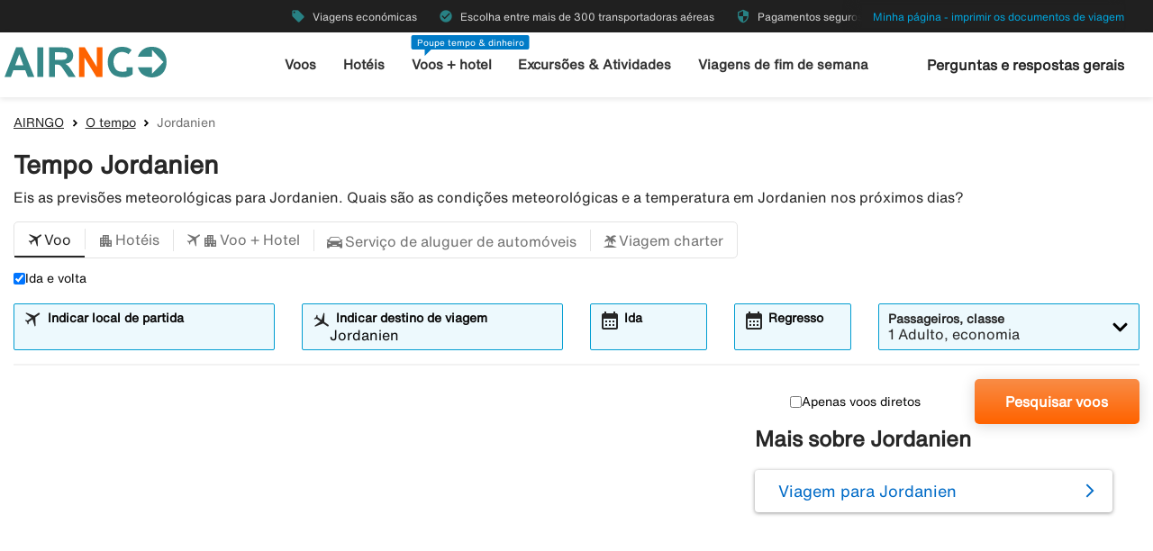

--- FILE ---
content_type: text/html;charset=UTF-8
request_url: https://www.airngo.pt/weather/jordanien
body_size: 9067
content:
<!DOCTYPE html>
<html class="theme-airngo" xmlns="http://www.w3.org/1999/xhtml" lang="pt">
<head>
<title>【Previsão meteorológica Jordanien】- Tempo hoje & temperatura</title>
<meta http-equiv="Content-Type" content="text/html; charset=utf-8"/>
<meta name="title" content="【Previsão meteorológica Jordanien】- Tempo hoje & temperatura"/>
<meta name="description" content="Encontra aqui a previsão atual do【tempo em Jordanien】✓ Consulte a previsão do tempo em Jordanien nos próximos dias."/>
<meta http-equiv="content-language" content="pt"/>
<meta name="viewport" content="height=device-height, width=device-width, initial-scale=1.0, minimum-scale=1.0, maximum-scale=2.0"/>
<link rel="canonical" href="https://www.airngo.pt/weather/jordanien"/>
<script>
window.application = window.application || {config: {}};
window.application.config = {"LOCALE_LANGUAGE":"pt","CURRENCY_DECIMALS":2,"MONEY_SUFFIX":"€","PROGRESSBAR_TEXT_defaultText":"Aguarde, por favor – estamos a procurar as melhores tarifas para si...","PROGRESSBAR_TEXT_onewayText":"Voo simples","PROGRESSBAR_TEXT_returnText":"Voo de ida/regresso","PROGRESSBAR_advertLink":"","PROGRESSBAR_waitingImagesExposedUrl":"/internal/waitingimages","PROGRESSBAR_locatorSuggestUrl":"/internal/locatorsuggest"};
</script>
<link rel="preconnect" href="https://script.hotjar.com">
<link rel="preconnect" href="https://vars.hotjar.com">
<link rel="preconnect" href="https://ajax.googleapis.com">
<link rel="preconnect" href="https://use.typekit.net">
<script>
var swo_domCountry = ".pt";
var swo_site = "airngo";
var s_env = "prod";
function appMeasurementLoaded() {
window.appMeasurementScriptLoaded = true;
window.dispatchEvent(new CustomEvent("appMeasurementScriptLoaded"));
}
</script>
<script src=""
data-consent-src="/.resources/stellataModule/js/AppMeasurement.js?v=3.69.14"
data-category-consent="cookie_cat_statistic"
onload="appMeasurementLoaded()"></script>
<script>
var iplobserverstart = new Date();
</script>
<link rel="shortcut icon" href="/dam/docroot/images/airngo/favicon.ico">
<link rel="apple-touch-icon" href="/dam/docroot/images/airngo/apple-touch-icon.png">
<link media="all" rel="stylesheet" type="text/css" href="/.resources/stellataModule/css/compiled/responsive/index-airngo.min.css?v=3.69.14">
<script src="/.resources/stellataModule/js/external/jquery-3.5.1.min.js?v=3.69.14"></script>
<script src="/.resources/stellataModule/js/external/dayjs/dayjs.min.js?v=3.69.14"></script>
<script src="/.resources/stellataModule/js/external/dayjs/dayjs.min.js?v=3.69.14"></script>
<script src="/.resources/stellataModule/js/external/dayjs/locale/pt.js?v=3.69.14"></script>
<script src="https://js.sentry-cdn.com/5b78d4ca5c754b4ca0e04734652e7158.min.js" crossorigin="anonymous"></script>
<script>
Sentry.onLoad(function() {
Sentry.init({
release: "3.69.14",
environment: "PROD",
denyUrls: ['static.zdassets.com', 'euwa.puzzel.com']
});
});
</script>
<link rel="stylesheet" href="https://use.typekit.net/unv5gxo.css">
<style id="load-material-icons">
.material-icons {
visibility: hidden;
}
</style>
<link href="/.resources/stellataModule/css/fonts/material-icons.css?v=3.69.14" rel="stylesheet">
<script>
document.fonts.load("16px 'Material Icons'").then(() => {
const styleTag = document.getElementById('load-material-icons');
if (styleTag) {
styleTag.remove();
}
});
</script><link href="/.resources/stellataModule/css/fonts/site-fonts.css?v=3.69.14" rel="stylesheet">
<link href="/.resources/stellataModule/css/fonts/fonts.css?v=3.69.14" rel="stylesheet">
<link media="all" rel="stylesheet" type="text/css" href="/.resources/stellataModule/css/compiled/vendor/vue-datepicker.css?v=3.69.14">
</head>
<body version="3.69.14">
<div class="header-skip-button">
<a href="#main-content">Ir para o conteúdo principal</a>
</div>
<header class="header" role="banner">
<div class="header__top-bar">
<ul id="topbar-selling-points">
<li class="topbar-usp"><span><i class="material-icons" aria-hidden="true">local_offer</i>&nbsp;Viagens económicas</span></li>
<li class="topbar-usp"><span><i class="material-icons" aria-hidden="true">check_circle</i>&nbsp;Escolha entre mais de 300 transportadoras aéreas</span></li>
<li class="topbar-usp"><span><i class="material-icons" aria-hidden="true">security</i>&nbsp;Pagamentos seguros</span></li>
</ul>
<div class="header__top-bar__link">
<a href="/pay-trip" rel="nofollow">Minha página - imprimir os documentos de viagem</a>
</div>
</div>
<div class="header__main">
<div class="header__main__logo">
<a href="/" aria-label="Ir para a página inicial de airngo">
<img src="/dam/docroot/images/airngo/airngo.svg" alt="airngo - Agência de Viagens">
</a>
</div>
<div class="header__main__nav">
<nav class="header__main__full-navigation" id="full-navigation" aria-labelledby="navigation-menu-icon" aria-label="Menu Principal">
<ul>
<li>
<a id="mainMenuLink-0" href="/flight" >Voos</a>
</li>
<li>
<a id="mainMenuLink-1" href="/hotel" >Hotéis</a>
</li>
<li>
<a id="mainMenuLink-2" href="/voos-hotel" >Voos + hotel</a>
</li>
<li>
<a id="mainMenuLink-3" href="https://www.viator.com/pt-PT/?eap=airngopt-topnav-82807&aid=vba82807en" target="_blank">Excursões & Atividades</a>
</li>
<li>
<a id="mainMenuLink-4" href="/viagens-fim-de-semana" >Viagens de fim de semana</a>
</li>
</ul>
<div class="header__main__full-navigation__link">
<a href="/pay-trip" rel="nofollow">Minha página - imprimir os documentos de viagem</a>
</div>
</nav>
<nav class="header__main__navigation" aria-label="Menu">
<ul>
<li>
<a class="header__main__nav__link" href="/flight" >Voos</a>
</li>
<li>
<a class="header__main__nav__link" href="/hotel" >Hotéis</a>
</li>
<li>
<span class="header__main__nav__label">Poupe tempo & dinheiro</span>
<a class="header__main__nav__link" href="/voos-hotel" >Voos + hotel</a>
</li>
<li>
<a class="header__main__nav__link" href="https://www.viator.com/pt-PT/?eap=airngopt-topnav-82807&aid=vba82807en" target="_blank">Excursões & Atividades</a>
</li>
<li>
<a class="header__main__nav__link" href="/viagens-fim-de-semana" >Viagens de fim de semana</a>
</li>
</ul>
</nav>
</div>
<div class="header__main__contact">
<span class="header__main__contact__text">
<a href="https://help.airngo.se/hc/pt"> Perguntas e respostas gerais</a>
</span>
<button class="nav-icon" id="navigation-menu-icon" aria-haspopup="true" aria-controls="full-navigation" aria-expanded="false" aria-label="Alternar navegação">
<span></span>
</button>
</div>
</div>
</header>
<script>
(function () {
document.addEventListener('DOMContentLoaded', () => {
const skipLink = document.querySelector('#skip-link a');
if (skipLink) {
const selectors = [
"#air-search-shortcuts",
".explain-info-link",
"#rentalCarsDiv",
"#detail-page",
"#transfer-component",
"#car-rental-component"
];
const target = selectors
.map(selector => document.querySelector(selector))
.find(element => element !== null);
if (target) {
skipLink.addEventListener('click', function (e) {
e.preventDefault();
const firstTabbable = target.querySelector(`
button:not([disabled]),
[href],
input:not([disabled]):not([type="hidden"]),
select:not([disabled]),
textarea:not([disabled]),
[tabindex]:not([tabindex="-1"])
`);
if (firstTabbable) {
firstTabbable.focus();
}
const offset = -100;
const targetPosition = target.getBoundingClientRect().top + window.pageYOffset;
window.scrollTo({
top: targetPosition + offset,
behavior: 'smooth',
});
});
} else {
skipLink.style.display = "none";
skipLink.blur();
}
}
});
const navigationMenuIcon = document.getElementById('navigation-menu-icon');
const fullNavigationMenu = document.getElementById('full-navigation');
const fullNavigationListFirstLink = fullNavigationMenu.querySelector('a');
function openMobileMenu() {
navigationMenuIcon.classList.add('active');
fullNavigationMenu.classList.add('active');
setTimeout(() => {
fullNavigationListFirstLink.focus();
}, 200);
}
function closeMobileMenu() {
navigationMenuIcon.classList.remove('active');
fullNavigationMenu.classList.remove('active');
navigationMenuIcon.focus();
}
navigationMenuIcon.addEventListener('click', (e) => {
e.preventDefault();
if (navigationMenuIcon.classList.contains('active')) {
closeMobileMenu();
} else {
openMobileMenu();
}
});
document.addEventListener('keydown', (e) => {
if ((e.key === 'Enter' || e.key === ' ') && document.activeElement === navigationMenuIcon) {
e.preventDefault();
openMobileMenu();
}
if (e.key === 'Escape' && fullNavigationMenu.classList.contains('active')) {
e.preventDefault();
closeMobileMenu();
}
});
fullNavigationMenu.addEventListener('click', function(e) {
e.stopPropagation();
});
window.addEventListener("resize", function () {
navigationMenuIcon.classList.remove('active');
fullNavigationMenu.classList.remove('active');
});
document.addEventListener('focusin', (e) => {
setTimeout(() => {
if (
fullNavigationMenu.classList.contains('active') &&
!fullNavigationMenu.contains(document.activeElement) &&
document.activeElement !== navigationMenuIcon
) {
closeMobileMenu();
}
}, 0);
});
document.addEventListener('click', (e) => {
const isClickInsideMenu = fullNavigationMenu.contains(e.target);
const isClickOnToggle = navigationMenuIcon.contains(e.target);
if (
(fullNavigationMenu.classList.contains('active') &&
!isClickInsideMenu &&
!isClickOnToggle)
) {
closeMobileMenu();
}
});
const openDropdown = (button, dropdown, focusFirst) => {
if (button && dropdown) {
button.setAttribute('aria-expanded', 'true');
dropdown.classList.add('is-open');
if (focusFirst) {
setTimeout(() => {
const firstMenuItem = dropdown.querySelector('li a');
if (firstMenuItem) firstMenuItem.focus();
}, 50);
}
}
};
const closeDropdown = (button, dropdown) => {
if (button && dropdown) {
button.setAttribute('aria-expanded', 'false');
dropdown.classList.remove('is-open');
}
};
document.querySelectorAll('.header__main__nav__dropdown-button').forEach(button => {
const dropdown = button.nextElementSibling;
button.addEventListener('click', () => {
const isOpen = button.getAttribute('aria-expanded') === 'true';
isOpen ? closeDropdown(button, dropdown) : openDropdown(button, dropdown, true);
});
dropdown.addEventListener('keydown', e => {
const focusableItems = dropdown.querySelectorAll('a, button');
let index = Array.from(focusableItems).indexOf(document.activeElement);
if (e.key === 'Escape') {
e.preventDefault();
closeDropdown(button, dropdown);
button.focus();
} else if (e.key === 'ArrowDown') {
e.preventDefault();
index = (index + 1) % focusableItems.length;
focusableItems[index].focus();
} else if (e.key === 'ArrowUp') {
e.preventDefault();
index = (index - 1 + focusableItems.length) % focusableItems.length;
focusableItems[index].focus();
}
});
const parentLi = button.closest('li');
let closeTimeout;
parentLi.addEventListener('click', () => {
clearTimeout(closeTimeout);
openDropdown(button, dropdown, true);
});
});
document.addEventListener('click', e => {
document.querySelectorAll('.header__main__nav__dropdown-button').forEach(button => {
const dropdown = button.nextElementSibling;
if (!button.contains(e.target) && !dropdown.contains(e.target) && button.getAttribute('aria-expanded') === 'true') {
closeDropdown(button, dropdown);
}
});
});
document.addEventListener('focusin', (e) => {
const dropdowns = document.querySelectorAll('.header__main__nav__dropdown');
dropdowns.forEach((dropdown) => {
if (
dropdown.classList.contains('is-open') &&
!dropdown.contains(e.target)
) {
dropdown.classList.remove('is-open');
}
});
});
}());
</script>
<main id="main-content">
<div id="index-template">
<seo-responsive-template
:breadcrumbs-data='{"AIRNGO":"/","O tempo":"/weather","Jordanien":""}'
:content='{"nodeType":"seoWeather","name":"Weather","faqHeadingType":"h2","faqColumn":"left","faqQuestions":[],"showFlightTab":true,"showHotelTab":true,"showFlightHotelTab":true,"showCarTab":true,"showCharterTab":true,"showLastMinuteTab":false,"defaultFormType":"FLIGHT","prefilledLocationsHotel":true,"prefilledLocationsFlight":true,"prefilledLocationsFlightHotel":true,"link":"https://www.yr.no/place/Jordan/Amman/Amman/external_box_three_days.html","nodeName":"Weather"}'
:form='{"searchType":"FLIGHT","homeStartLocation":"Jordanien","numberOfAdults":1,"numberOfChildrenInfants":0,"numberOfChildren":0,"numberOfInfants":0,"airMaxStops":-1,"childrenInfantsAges":[0,0,0,0],"flightWithYouth":false,"youthAges":[],"directFlight":false,"flightWithBaggage":false,"calendarSearch":false,"channel":"INTERNET","airlineCodes":[null,null,null],"openJawSearch":false,"currentAdditionalFlights":0,"departureLocations":[],"destinationLocations":[],"flightDates":[],"numberOfRooms":1,"hotelNumberOfAdults":[2,2,2,2,2,2,2,2],"hotelNumberOfChildrenInfants":[0,0,0,0,0,0,0,0],"hotelChildrenAges":[[0,0,0,0],[0,0,0,0],[0,0,0,0],[0,0,0,0],[0,0,0,0],[0,0,0,0],[0,0,0,0],[0,0,0,0]],"hotelClass1":false,"hotelClass2":false,"hotelClass3":false,"hotelClass4":false,"hotelClass5":false,"fixedEndCountry":false,"searchSpecificHotel":false,"hotelSpecificDestinationAllDays":false,"hotelCodes":[null],"useEndLocation":false,"carStartTime":"09:00-09:00","carEndTime":"09:00-09:00","supplierDocTypesOptions":[{"label":"E-Ticket","value":"Amadeus_ETICKET"},{"label":"NDC-AMA","value":"Amadeus_NDC"},{"label":"LCC-TF","value":"TravelFusion_LCC"},{"label":"NDC-TF","value":"TravelFusion_NDC"}],"flexibleTicket":false,"returnTrip":true,"prioCarrierDisabled":false,"seosearch":false,"maxOneConnection":false,"paxCombinationSearch":false,"ticketFavorites":false,"extendedSearch":false,"airlineOverview":false}'
:cache-entries='null'
:cabin-class-search-enabled="false"
:flexible-ticket-enabled="false"
:flight-with-baggage-enabled="false"
:youth-min-age="18"
:youth-max-age="25"
:additional-flights="0"
lang-code="pt"
form-url="/search.html"
:search-form-content='{
assetsUrl: "/dam",
searchFormDates: [{"searchType":"PACKAGE","firstAllowedDepartureDate":1,"defaultHomeDate":1,"lastAllowedHomeDate":500},{"searchType":"CAR","firstAllowedDepartureDate":3,"defaultHomeDate":1,"lastAllowedHomeDate":360},{"searchType":"FLIGHT_HOTEL","firstAllowedDepartureDate":1,"defaultHomeDate":1,"lastAllowedHomeDate":500},{"searchType":"CHARTER","firstAllowedDepartureDate":0,"defaultHomeDate":0,"lastAllowedHomeDate":500},{"searchType":"FLIGHT","firstAllowedDepartureDate":0,"defaultHomeDate":0,"lastAllowedHomeDate":360},{"searchType":"HOTEL","firstAllowedDepartureDate":1,"defaultHomeDate":1,"lastAllowedHomeDate":500}],
searchDestinationSuggest: "/internal/destinationSuggest?term=",
charterBasePath: "#",
charterDepartureSuggest: "/internal/charterDepartureSuggest?searchType=CHARTER&q=",
charterDestinationSuggest: "/internal/charterDestinationSuggest?searchType=CHARTER&q=",
lastminuteBasePath: "#",
lastminuteDepartureSuggest: "/internal/charterDepartureSuggest?searchType=LAST_MINUTE&q=",
lastminuteDestinationSuggest: "/internal/charterDestinationSuggest?searchType=LAST_MINUTE&q="
}'
:banner='{}'
banner-img='#'
sidebar-title='Mais sobre Jordanien'
:sidebar-content='{"Viagem para Jordanien":"/flight/jordanien"}'
bottom-links-title='O tempo Jordanien'
:bottom-links='{}'
:translations="{
'seo.trips.tab.attractions': 'Atrações turísticas',
'seo.trips.tab.foodAndDrink': 'Alimentação e bebidas',
'seo.trips.tab.areasAndNightlife': 'Ambiente + Vida noturna',
'seo.trips.tab.transports': 'Transporte',
'seo.trips.tab.quickFacts': 'Fatos breves',
'seo.weather.header': 'Tempo Jordanien',
'seo.weather.preamble': 'Eis as previsões meteorológicas para Jordanien. Quais são as condições meteorológicas e a temperatura em Jordanien nos próximos dias?',
cacheTable: {
'title': 'Sugestões para viagens',
'airTitle': 'Apenas Voo',
'airHotelTitle': 'Voo + Hotel',
'duedays': 'Número de dias',
'period': 'Período de viagem',
'pricePerAdult': 'Preço por adulto',
'moneySuffix': '€',
'travellerDropdown': {
header: 'Passageiro',
close: 'Fechar janela',
noOfRooms: 'Número de quartos/apartamentos',
room: 'quarto',
rooms: 'quartos',
roomIndex: 'Quarto',
noOfAdults: 'Números de pessoas',
noOfChildren: 'Número de crianças de 0-11 anos.',
adult: 'Adulto',
adults: 'Adultos',
youth: '',
youths: '',
youthsText: '',
child: 'Criança',
children: 'Crianças',
childAges: 'Idade das crianças',
childAgePlaceholder: 'Selecionar a idade',
FLIGHT: 'Pesquisar voos',
FLIGHT_HOTEL: 'Pesquisar Voo+Hotel',
ageYears: ''
}
},
searchForm: {
screenReader: {
ariaLabels: {
selectCabinClass: 'Selecione a classe de cabine, selecionada: '
},
datepicker: {
calendarIcon: 'Ícone do calendário',
clearInput: 'Limpar data',
menu: 'Seletor de data',
month1: 'Janeiro',
month10: 'Outubro',
month11: 'Novembro',
month12: 'Dezembro',
month2: 'Fevereiro',
month3: 'Março',
month4: 'Abril',
month5: 'Maio',
month6: 'Junho',
month7: 'Julho',
month8: 'Agosto',
month9: 'Setembro',
nextMonth: 'Próximo mês',
noDateSelected: 'Nenhuma data selecionada',
previousMonth: 'Mês anterior',
selectedMonth: 'Mês selecionado',
selectMonth: 'Selecione o mês',
selectYear: 'Selecione o ano',
today: 'Data de hoje',
toggleCalendar: 'Mostrar calendário',
weekday1: 'Segunda-feira',
weekday2: 'Terça-feira',
weekday3: 'Quarta-feira',
weekday4: 'Quinta-feira',
weekday5: 'Sexta-feira',
weekday6: 'Sábado',
weekday7: 'Domingo'
}
},
tabs: {
FLIGHT: 'Voo',
HOTEL: 'Hotéis',
FLIGHT_HOTEL: 'Voo + Hotel',
CAR: 'Serviço de aluguer de automóveis',
CHARTER: 'Viagem charter',
LAST_MINUTE: 'Last Minute',
PACKAGE: 'Pacotes',
YOUTH: '',
},
flightForm: {
travellerDropdown: {
header: 'Passageiro',
cabinTypeLabel: 'Classe',
label: 'Passageiros, classe',
close: 'Fechar janela',
noOfAdults: 'Números de pessoas',
noOfChildren: 'Número de crianças de 0-11 anos.',
adult: 'Adulto',
adults: 'Adultos',
youth: '',
youths: '',
youthsText: '',
child: 'Criança',
children: 'Crianças',
childAges: 'Idade das crianças',
childAgePlaceholder: 'Selecionar a idade',
select: 'Selecionar',
ageYears: '',
selectCabinClass: 'Selecione a classe de cabine, selecionada: ',
multiSelectError: 'Tem {0} erros para validar.',
},
cabinClassDropdown: {
economy: 'Economia',
business: 'Classe executiva',
first: 'Primeira classe',
economypremium: 'Economia Premium'
},
showOnlyDirectFlights: 'Apenas voos diretos',
flexibleTicket: 'Bilhetes reagendáveis',
flexibleTicketInfo: '',
flightWithBaggage: 'Bagagem incluída',
twowaytrip: 'Ida e volta',
defaultDepartureText: 'Indicar local de partida',
defaultDestinationText: 'Indicar destino de viagem',
fromDateLabel: 'Ida',
toDateLabel: 'Regresso',
showOnlyDirectFlights: 'Apenas voos diretos',
search: 'Pesquisar voos',
addAdditionalFlight: '',
removeAdditionalFlight: '',
additionalFlightDate: '',
additionalFlightDeparture: '',
additionalFlightDestination: '',
},
hotelForm: {
travellerDropdown: {
header: 'Passageiro',
cabinTypeLabel: 'Classe',
label: 'Passageiros, classe',
close: 'Fechar janela',
noOfRooms: 'Número de quartos/apartamentos',
room: 'quarto',
rooms: 'quartos',
roomIndex: 'Quarto',
noOfAdults: 'Números de pessoas',
noOfChildren: 'Número de crianças de 0-17 anos.',
adult: 'Adulto',
adults: 'Adultos',
child: 'Criança',
children: 'Crianças',
childAges: 'Idade das crianças',
childAgePlaceholder: 'Selecionar a idade',
ageYears: '',
select: 'Selecionar'
},
showOnlyApartments: 'Ver apenas apartamentos',
defaultDestinationText: 'Indicar destino de viagem',
checkinDateLabel: 'Check-in',
checkoutDateLabel: 'Check-out',
search: 'Pesquisar',
multiSelectError: 'Tem {0} erros para validar.',
},
flightHotelForm: {
showOnlyDirectFlights: 'Apenas voos diretos',
defaultDepartureText: 'Indicar local de partida',
defaultDestinationText: 'Indicar destino de viagem',
fromDateLabel: 'Ida',
toDateLabel: 'Regresso',
search: 'Pesquisar Voo+Hotel',
moreAlternative: 'Alterar data do alojamento',
moreAlternativeTooltip: 'Sugestão: Caso deseje apenas reservar alojamento para uma parte da viagem ou num outro local, poderá fazê-lo aqui.',
defaultExtendedHotelDestinationText: 'Indicar destino de viagem',
checkinDateLabel: 'Check-in',
checkoutDateLabel: 'Check-out'
},
carForm: {
defaultDepartureTextCar: 'Indicar destino de viagem',
pickupDate: 'Levantamento',
dropoffDate: 'Devolução',
defaultDestinationTextCar: 'Indicar destino de viagem',
diffrentreturnlocation: 'Regresso para um local diferente',
search: 'Pesquisar'
},
}
}"
>
</seo-responsive-template>
</div>
</main>
<div id="ariaAnnouncements" class="sr-only" aria-live="polite"></div>
<div id="pleaseWait"
class="modal"
style="display: none;"
role="dialog"
aria-modal="true"
aria-labelledby="pleaseWaitHeading"
aria-describedby="pleaseWaitDescription"
tabindex="-1">
<div class="pleaseWaitBackground" aria-hidden="true"></div>
<div class="pleaseWaitContent" id="pleaseWaitContent" tabindex="0">
<div class="Loading">
<div class="LoadingMessage">
<h2 id="pleaseWaitHeading" class="LoadingText">
Aguarde
</h2>
<div style="clear:both;" aria-hidden="true"></div>
</div>
<div class="searchInfo">
<p id="pleaseWaitDescription" class="searchInfoHeader"></p>
<p class="searchInfoDepDest"></p>
<p class="searchInfoDates"></p>
</div>
<div class="operationImageWrapper">
<img id="operationImage"
class="operationImage_default operationImage"
style="display: none;"
src="/dam/docroot/img/airngo/waitpage/vantsida-pt.jpg"
alt="Aguarde"
/>
</div>
<div style="margin-top: 50px;" aria-hidden="true"></div>
</div>
</div>
</div>
<script>
document.getElementById('pleaseWait').style.display = 'none';
</script>
<div class="footer-component">
<div class="footer-component__main">
<div class="grid-container">
<div class="grid-x align-justify">
<div class="cell large-2 medium-2 footer-component__main__columns">
<button
class="footer-component__main__columns_toggle"
aria-expanded="false"
aria-controls="footer-links-0"
id="footer-toggle-0">
<h3 class="heading footer-component__main__columns_heading">Airngo.pt</h3>
<span class="footer-component__main__columns__heading-expand hide-for-medium">
<span class="material-icons" aria-hidden="true">expand_more</span>
</span>
</button>
<ul id="footer-links-0">
<li><a href="https://www.airngo.pt/info/about-airngo" aria-label="Sobre a Airngo">Sobre a Airngo</a></li>
<li><a href="https://www.airngo.pt/info/impressum" aria-label="Ficha técnica">Ficha técnica</a></li>
<li><a href="https://www.airngo.pt/info/travel-conditions" aria-label="Termos e condições de">Termos e condições de</a></li>
<li><a href="https://www.airngo.pt/info/Garantia-de-cancelamento" aria-label="Garantia de cancelamento">Garantia de cancelamento</a></li>
<li><a href="http://www.airngo.pt/info/airhelpplus" aria-label="Airhelp+">Airhelp+</a></li>
<li><a href="https://www.airngo.pt/info" aria-label="Contacto">Contacto</a></li>
<li><a href="https://www.airngo.pt/pay-trip" aria-label="Pagar a viagem">Pagar a viagem</a></li>
<li><a href="https://www.airngo.pt/info/informacoes-pessoais" aria-label="Informações pessoais e privacidade">Informações pessoais e privacidade</a></li>
<li><a href="https://transport.ec.europa.eu/transport-themes/eu-air-safety-list_pt" aria-label="Lista das companhias aéreas proibidas na UE">Lista das companhias aéreas proibidas na UE</a></li>
<li><a href="/info/accessibility" aria-label="Declaração de acessibilidade">Declaração de acessibilidade</a></li>
</ul>
</div>
<div class="cell large-2 medium-2 footer-component__main__columns">
<button
class="footer-component__main__columns_toggle"
aria-expanded="false"
aria-controls="footer-links-1"
id="footer-toggle-1">
<h3 class="heading footer-component__main__columns_heading">Porquê Airngo</h3>
<span class="footer-component__main__columns__heading-expand hide-for-medium">
<span class="material-icons" aria-hidden="true">expand_more</span>
</span>
</button>
<ul id="footer-links-1">
<li><a href="https://www.airngo.pt/info/why-airngo" aria-label="Rápido">Rápido</a></li>
<li><a href="https://www.airngo.pt/info/why-airngo" aria-label="Simples">Simples</a></li>
<li><a href="https://www.airngo.pt/info/why-airngo" aria-label="Barato">Barato</a></li>
<li><a href="https://www.airngo.pt/info/why-airngo" aria-label="Seguro">Seguro</a></li>
</ul>
</div>
<div class="cell large-2 medium-2 footer-component__main__columns">
<button
class="footer-component__main__columns_toggle"
aria-expanded="false"
aria-controls="footer-links-2"
id="footer-toggle-2">
<h3 class="heading footer-component__main__columns_heading">Companhias</h3>
<span class="footer-component__main__columns__heading-expand hide-for-medium">
<span class="material-icons" aria-hidden="true">expand_more</span>
</span>
</button>
<ul id="footer-links-2">
<li><a href="https://www.airngo.pt/flight/airlines/air-france" aria-label="Air France">Air France</a></li>
<li><a href="https://www.airngo.pt/flight/airlines/KLM" aria-label="KLM">KLM</a></li>
<li><a href="https://www.airngo.pt/flight/airlines/TAP" aria-label="TAP">TAP</a></li>
<li><a href="https://www.airngo.pt/flight/airlines/norwegian" aria-label="Norwegian">Norwegian</a></li>
<li><a href="https://www.airngo.pt/flight/airlines/lufthansa" aria-label="Lufthansa">Lufthansa</a></li>
<li><a href="https://www.airngo.pt/flight/airlines/austrian-airlines" aria-label="Austrian Airlines">Austrian Airlines</a></li>
<li><a href="https://www.airngo.pt/flight/airlines/british-airways" aria-label="British Airways">British Airways</a></li>
</ul>
</div>
<div class="cell large-3 medium-3">
<div class="footer-component__main__contact">
</div>
</div>
</div>
</div>
</div>
<div class="footer-component__bottom-links">
<div class="grid-container">
<div class="grid-x align-middle">
<div class="cell large-12">
<a href="/"><img src="/responsiveSiteFooter/0/logoImage/airngo_logo_footer.jpg" alt="Logo"/></a>
<hr aria-hidden="true">
</div>
<div class="cell large-8 medium-12">
<ul>
<li><a href="https://www.airngo.se">🇸🇪 airngo.se</a></li>
<li><a href="https://www.airngo.no">🇳🇴 airngo.no</a></li>
<li><a href="https://www.airngo.dk">🇩🇰 airngo.dk</a></li>
<li><a href="https://www.airngo.fi">🇫🇮 airngo.fi</a></li>
<li><a href="https://www.airngo.de">🇩🇪 airngo.de</a></li>
<li><a href="https://www.airngo.nl">🇳🇱 airngo.nl</a></li>
<li><a href="https://www.airngo.it">🇮🇹 airngo.it</a></li>
<li><a href="https://www.airngo.at">🇦🇹 airngo.at</a></li>
<li><a href="https://www.airandgo.fr">🇫🇷 airandgo.fr</a></li>
</ul>
</div>
<div class="cell large-4 medium-12">
<div class="grid-x align-center align-right-large footer-component__bottom-links__images">
</div>
</div>
</div>
</div>
</div>
</div>
<script>
function showError(inputId, errorId, show) {
const input = document.getElementById(inputId);
const errorContainer = document.getElementById(errorId);
const errorText = errorContainer.querySelector('p');
if (show) {
input.setAttribute('aria-invalid', 'true');
errorText.hidden = false;
// Force screen readers to re-announce
// Remove and re-add the role (triggers announcement in some cases)
errorContainer.removeAttribute('role');
void errorContainer.offsetHeight;
errorContainer.setAttribute('role', 'alert');
} else {
input.setAttribute('aria-invalid', 'false');
errorText.hidden = true;
}
}
var newsletterButton = document.getElementById('footer-component__newsletter__button');
if (newsletterButton) {
newsletterButton.addEventListener('click', function () {
function isValidEmail(email) {
return /^(([^<>()[\]\\.,;:\s@"]+(\.[^<>()[\]\\.,;:\s@"]+)*)|(".+"))@((\[[0-9]{1,3}\.[0-9]{1,3}\.[0-9]{1,3}\.[0-9]{1,3}\])|(([a-zA-Z\-0-9]+\.)+[a-zA-Z]{2,}))$/.test(email);
}
var newsletterForm = newsletterButton.form;
// Reset errors
document.getElementById('newsletterEmail').classList.remove('error');
document.getElementById('newsletterEmailTooltip').classList.remove('show-tip');
document.getElementById('newsletterTermsAndConditionTooltip').classList.remove('show-tip');
// Validate form
if (!isValidEmail(newsletterForm.subscriptionEmail.value)) {
document.getElementById('newsletterEmailTooltip').classList.add('show-tip');
document.getElementById('newsletterEmail').classList.add('error');
showError('newsletterEmail', 'email-error', true);
const firstInvalid = document.querySelector('[aria-invalid="true"]');
firstInvalid?.focus();
return true;
} else {
showError('newsletterEmail', 'email-error', false);
}
if (!newsletterForm.termsAndCondition.checked) {
document.getElementById('newsletterTermsAndConditionTooltip').classList.add('show-tip');
showError('newsletterTermsAndCondition', 'terms-error', true);
const firstInvalid = document.querySelector('[aria-invalid="true"]');
firstInvalid?.focus();
return true;
} else {
showError('newsletterTermsAndCondition', 'terms-error', false);
}
// Send subscription
$.ajax({
type: "POST",
url: '/internal/newslettersubscription?subscribe=true&email=' + newsletterForm.subscriptionEmail.value,
success: function (result) {
if (result === 'success') {
document.getElementsByClassName('footer-component__newsletter')[0].classList.add('subscribed');
}
}
});
});
}
document.querySelectorAll('.footer-component__main__columns_toggle').forEach(button => {
button.addEventListener('click', () => {
const parent = button.closest('.footer-component__main__columns');
const expanded = button.getAttribute('aria-expanded') === 'true';
button.setAttribute('aria-expanded', String(!expanded));
parent.classList.toggle('expanded');
});
});
</script>
<script src="/.resources/stellataModule/js/external/vue-datepicker/translations/pt_PT.js?v=3.69.14"></script>
<script src="/.resources/stellataModule/js/external/vue-tooltip/v-tooltip.min.js?v=3.69.14"></script>
<script src="/.resources/stellataModule/js/compiled/responsive-index.min.js?v=3.69.14"></script>
<link media="all" rel="stylesheet" type="text/css" href="/.resources/stellataModule/css/compiled/vendor/vue-datepicker.css?v=3.69.14">
<script>
dataLayer = [{ 'google_tag_params': {"pageType": "category", "productCategory": "CAR"} }];
(function (w, d, s, l, i) {
w[l]=w[l]||[];w[l].push({'gtm.start':new Date().getTime(), event:'gtm.js'});
var f=d.getElementsByTagName(s)[0],j=d.createElement(s),dl=l!='dataLayer'?'&l='+l:'';
j.async=true;j.src='https://www.googletagmanager.com/gtm.js?id='+i+dl;f.parentNode.insertBefore(j,f);
})(window, document, 'script', 'dataLayer', 'GTM-KL24W53');
</script>
<noscript>
<iframe src="https://www.googletagmanager.com/ns.html?id=GTM-KL24W53" height="0" width="0" style="display:none;visibility:hidden"></iframe>
</noscript>
<script>
(function (doc, tag) {
if (!doc.getElementById('CookieConsent')) {
var firstScriptTag = doc.getElementsByTagName(tag)[0];
var scriptElm = doc.createElement(tag);
scriptElm.async = true;
scriptElm.id = 'CookieConsent';
scriptElm.type = 'text/javascript';
scriptElm.src = 'https://policy.app.cookieinformation.com/uc.js';
scriptElm.setAttribute("data-culture", "pt");
scriptElm.setAttribute("data-gcm-version", "2.0");
firstScriptTag.parentNode.insertBefore(scriptElm, firstScriptTag);
}
})(document, 'script');
</script>
<script>
function executeAppMeasurementTracking() {
if (typeof swo_s !== "undefined") {
var swo_s_code = swo_s.t();
if (swo_s_code) {
document.write(swo_s_code);
}
}
}
if (window.appMeasurementScriptLoaded) {
executeAppMeasurementTracking();
} else {
window.addEventListener('appMeasurementScriptLoaded', function() {
executeAppMeasurementTracking();
}, false);
}
</script>
<noscript>
<img src="https://ticketprivatresorab.d2.sc.omtrdc.net/b/ss/ticketcatchall/1/H.22.1--NS/0" height="1" width="1" border="0" alt=""/>
</noscript>
<script>
function getParam(p) {
var match = RegExp('[?&]' + p + '=([^&]*)').exec(window.location.search);
return match && decodeURIComponent(match[1].replace(/\+/g, ' '));
}
var gclid = getParam('gclid');
if (gclid) {
var gclsrc = getParam('gclsrc');
if (!gclsrc || gclsrc.indexOf('aw') !== -1) {
var expireDate = new Date();
expireDate.setDate(expireDate.getDate() + 90);
document.cookie = "gclid=" + gclid + "; expires=" + expireDate.toGMTString() + "; path=/";
}
}
</script> </body>
</html>

--- FILE ---
content_type: application/javascript;charset=UTF-8
request_url: https://www.airngo.pt/.resources/stellataModule/js/external/vue-datepicker/translations/pt_PT.js?v=3.69.14
body_size: 587
content:
!function(t,e){"object"==typeof exports&&"undefined"!=typeof module?module.exports=e():"function"==typeof define&&define.amd?define(e):((t=t||self)["vdp_translation"]=t["vdp_translation"]||{},t["vdp_translation"].js=e())}(this,function(){"use strict";function t(t,e){for(var n=0;n<e.length;n++){var o=e[n];o.enumerable=o.enumerable||!1,o.configurable=!0,"value"in o&&(o.writable=!0),Object.defineProperty(t,o.key,o)}}return new(function(){function e(t,n,o,r){!function(t,e){if(!(t instanceof e))throw new TypeError("Cannot call a class as a function")}(this,e),this.language=t,this.months=n,this.monthsAbbr=o,this.days=r,this.rtl=!1,this.ymd=!1,this.yearSuffix=""}var n,o,r;return n=e,(o=[{key:"language",get:function(){return this._language},set:function(t){if("string"!=typeof t)throw new TypeError("Language must be a string");this._language=t}},{key:"months",get:function(){return this._months},set:function(t){if(12!==t.length)throw new RangeError("There must be 12 months for ".concat(this.language," language"));this._months=t}},{key:"monthsAbbr",get:function(){return this._monthsAbbr},set:function(t){if(12!==t.length)throw new RangeError("There must be 12 abbreviated months for ".concat(this.language," language"));this._monthsAbbr=t}},{key:"days",get:function(){return this._days},set:function(t){if(7!==t.length)throw new RangeError("There must be 7 days for ".concat(this.language," language"));this._days=t}}])&&t(n.prototype,o),r&&t(n,r),e}())("Brazilian",["Janeiro","Fevereiro","Março","Abril","Maio","Junho","Julho","Agosto","Setembro","Outubro","Novembro","Dezembro"],["Jan","Fev","Mar","Abr","Mai","Jun","Jul","Ago","Set","Out","Nov","Dez"],["Dom","Seg","Ter","Qua","Qui","Sex","Sab"])});